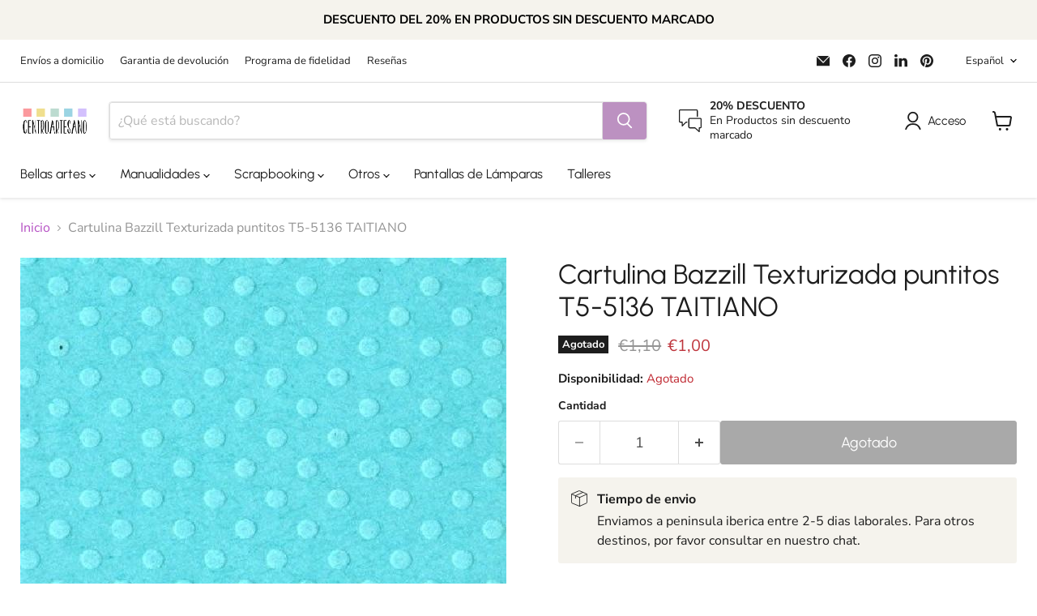

--- FILE ---
content_type: text/html; charset=utf-8
request_url: https://centroartesano.es/collections/all/products/cartulina-texturizada-puntitos-bazzill-t5-5136-taitiano?view=recently-viewed
body_size: 949
content:










  
    
    








<div
  class="productgrid--item  imagestyle--medium    productitem--sale  productitem--emphasis  product-recently-viewed-card    show-actions--mobile"
  data-product-item
  data-product-quickshop-url="/collections/all/products/cartulina-texturizada-puntitos-bazzill-t5-5136-taitiano"
  
    data-recently-viewed-card
  
>
  <div class="productitem" data-product-item-content>
    
    
    
    

    

    
      

      
    

    <div class="productitem__container">
      <div class="product-recently-viewed-card-time" data-product-handle="cartulina-texturizada-puntitos-bazzill-t5-5136-taitiano">
      <button
        class="product-recently-viewed-card-remove"
        aria-label="close"
        data-remove-recently-viewed
      >
        


                                                                        <svg class="icon-remove "    aria-hidden="true"    focusable="false"    role="presentation"    xmlns="http://www.w3.org/2000/svg" width="10" height="10" viewBox="0 0 10 10" xmlns="http://www.w3.org/2000/svg">      <path fill="currentColor" d="M6.08785659,5 L9.77469752,1.31315906 L8.68684094,0.225302476 L5,3.91214341 L1.31315906,0.225302476 L0.225302476,1.31315906 L3.91214341,5 L0.225302476,8.68684094 L1.31315906,9.77469752 L5,6.08785659 L8.68684094,9.77469752 L9.77469752,8.68684094 L6.08785659,5 Z"></path>    </svg>                                              

      </button>
    </div>

      <div class="productitem__image-container">
        <a
          class="productitem--image-link"
          href="/collections/all/products/cartulina-texturizada-puntitos-bazzill-t5-5136-taitiano"
          tabindex="-1"
          data-product-page-link
        >
          <figure
            class="productitem--image"
            data-product-item-image
            
          >
            
              
              

  
    <noscript data-rimg-noscript>
      <img
        
          src="//centroartesano.es/cdn/shop/products/artemio-oferta-cartulina-texturizada-puntitos-bazzill-t5-5136-taitiano-7245219758140_512x512.jpg?v=1587430638"
        

        alt="Cartulina Texturizada puntitos Bazzill T5-5136 TAITIANO ARTEMIO Oferta CENTROARTESANO"
        data-rimg="noscript"
        srcset="//centroartesano.es/cdn/shop/products/artemio-oferta-cartulina-texturizada-puntitos-bazzill-t5-5136-taitiano-7245219758140_512x512.jpg?v=1587430638 1x, //centroartesano.es/cdn/shop/products/artemio-oferta-cartulina-texturizada-puntitos-bazzill-t5-5136-taitiano-7245219758140_599x599.jpg?v=1587430638 1.17x"
        class="productitem--image-primary"
        
        
      >
    </noscript>
  

  <img
    
      src="//centroartesano.es/cdn/shop/products/artemio-oferta-cartulina-texturizada-puntitos-bazzill-t5-5136-taitiano-7245219758140_512x512.jpg?v=1587430638"
    
    alt="Cartulina Texturizada puntitos Bazzill T5-5136 TAITIANO ARTEMIO Oferta CENTROARTESANO"

    
      data-rimg="lazy"
      data-rimg-scale="1"
      data-rimg-template="//centroartesano.es/cdn/shop/products/artemio-oferta-cartulina-texturizada-puntitos-bazzill-t5-5136-taitiano-7245219758140_{size}.jpg?v=1587430638"
      data-rimg-max="600x600"
      data-rimg-crop="false"
      
      srcset="data:image/svg+xml;utf8,<svg%20xmlns='http://www.w3.org/2000/svg'%20width='512'%20height='512'></svg>"
    

    class="productitem--image-primary"
    
    
  >



  <div data-rimg-canvas></div>


            

            


























<span class="productitem__badge productitem__badge--soldout">
    Agotado
  </span>

            <span class="visually-hidden">Cartulina Bazzill Texturizada puntitos T5-5136 TAITIANO</span>
          </figure>
        </a>
      </div><div class="productitem--info">
        
          
        

        
          






























<div class="price productitem__price ">
  
    <div
      class="price__compare-at visible"
      data-price-compare-container
    >

      
        <span class="visually-hidden">Precio original</span>
        <span class="money price__compare-at--single" data-price-compare>
          €1,10
        </span>
      
    </div>


    
      
      <div class="price__compare-at--hidden" data-compare-price-range-hidden>
        
          <span class="visually-hidden">Precio original</span>
          <span class="money price__compare-at--min" data-price-compare-min>
            €1,10
          </span>
          -
          <span class="visually-hidden">Precio original</span>
          <span class="money price__compare-at--max" data-price-compare-max>
            €1,10
          </span>
        
      </div>
      <div class="price__compare-at--hidden" data-compare-price-hidden>
        <span class="visually-hidden">Precio original</span>
        <span class="money price__compare-at--single" data-price-compare>
          €1,10
        </span>
      </div>
    
  

  <div class="price__current price__current--emphasize price__current--on-sale" data-price-container>

    

    
      
      
        <span class="visually-hidden">Precio actual</span>
      
      <span class="money" data-price>
        €1,00
      </span>
    
    
  </div>

  
    
    <div class="price__current--hidden" data-current-price-range-hidden>
      
        <span class="money price__current--min" data-price-min>€1,00</span>
        -
        <span class="money price__current--max" data-price-max>€1,00</span>
      
    </div>
    <div class="price__current--hidden" data-current-price-hidden>
      <span class="visually-hidden">Precio actual</span>
      <span class="money" data-price>
        €1,00
      </span>
    </div>
  

  
    
    
    
    

    <div
      class="
        productitem__unit-price
        hidden
      "
      data-unit-price
    >
      <span class="productitem__total-quantity" data-total-quantity></span> | <span class="productitem__unit-price--amount money" data-unit-price-amount></span> / <span class="productitem__unit-price--measure" data-unit-price-measure></span>
    </div>
  

  
</div>


        

        <h2 class="productitem--title">
          <a href="/collections/all/products/cartulina-texturizada-puntitos-bazzill-t5-5136-taitiano" data-product-page-link>
            Cartulina Bazzill Texturizada puntitos T5-5136 TAITIANO
          </a>
        </h2>

        
          
            <span class="productitem--vendor">
              <a href="/collections/vendors?q=BAZZILL" title="BAZZILL">BAZZILL</a>
            </span>
          
        

        

        
          
            <div class="productitem__stock-level">
              







<div class="product-stock-level-wrapper" >
  
    <span class="
  product-stock-level
  product-stock-level--none
  
">
      

      <span class="product-stock-level__text">
        
        <div class="product-stock-level__badge-text">
          
  
    
      Agotado
    
  

        </div>
      </span>
    </span>
  
</div>

            </div>
          

          
            
          
        

        
          <div class="productitem--description">
            <p>Cartulina texturada puntitos Bazzill T5-5136 TAITIANO
Papel Cartulina básica especial para scrapbooking.  Es el elemento de base para cualquier tra...</p>

            
              <a
                href="/collections/all/products/cartulina-texturizada-puntitos-bazzill-t5-5136-taitiano"
                class="productitem--link"
                data-product-page-link
              >
                Ver todos los detalles
              </a>
            
          </div>
        
      </div>

      
    </div>
  </div>

  
    <script type="application/json" data-quick-buy-settings>
      {
        "cart_redirection": false,
        "money_format": "€{{amount_with_comma_separator}}"
      }
    </script>
  
</div>


--- FILE ---
content_type: text/javascript; charset=utf-8
request_url: https://centroartesano.es/products/cartulina-texturizada-puntitos-bazzill-t5-5136-taitiano.js
body_size: 458
content:
{"id":2432317980732,"title":"Cartulina Bazzill Texturizada puntitos T5-5136 TAITIANO","handle":"cartulina-texturizada-puntitos-bazzill-t5-5136-taitiano","description":"\u003cp\u003e\u003cspan color=\"#ff0000\" size=\"5\" style=\"color: #6d2838; font-size: x-large;\"\u003eCartulina texturada puntitos Bazzill T5-5136 TAITIANO\u003c\/span\u003e\u003c\/p\u003e\n\u003cp\u003ePapel Cartulina básica especial para scrapbooking.  Es el elemento de base para cualquier trabajo de tarjetería.  Gran amplitud de gama de colorores y texturas.  Esta cartulina es apta para la mayoría de las impresora. 190g\/m2\u003c\/p\u003e\n\u003cp\u003etamaño 30,5x30,5cm\u003c\/p\u003e\n\u003cp\u003e0846523030755\u003c\/p\u003e","published_at":"2019-02-27T23:08:32+01:00","created_at":"2019-02-27T23:08:33+01:00","vendor":"BAZZILL","type":"Oferta","tags":["Azul","Bazzill","Cartulina papel básico","Color_azul","Marca_Bazzill","Ofertas","Papel scrapbooking básico","Scrapbooking"],"price":100,"price_min":100,"price_max":100,"available":false,"price_varies":false,"compare_at_price":110,"compare_at_price_min":110,"compare_at_price_max":110,"compare_at_price_varies":false,"variants":[{"id":21823815843900,"title":"Default Title","option1":"Default Title","option2":null,"option3":null,"sku":"11115136","requires_shipping":true,"taxable":true,"featured_image":null,"available":false,"name":"Cartulina Bazzill Texturizada puntitos T5-5136 TAITIANO","public_title":null,"options":["Default Title"],"price":100,"weight":0,"compare_at_price":110,"inventory_management":"shopify","barcode":"846523030755","requires_selling_plan":false,"selling_plan_allocations":[]}],"images":["\/\/cdn.shopify.com\/s\/files\/1\/0081\/1859\/9740\/products\/artemio-oferta-cartulina-texturizada-puntitos-bazzill-t5-5136-taitiano-7245219758140.jpg?v=1587430638"],"featured_image":"\/\/cdn.shopify.com\/s\/files\/1\/0081\/1859\/9740\/products\/artemio-oferta-cartulina-texturizada-puntitos-bazzill-t5-5136-taitiano-7245219758140.jpg?v=1587430638","options":[{"name":"Title","position":1,"values":["Default Title"]}],"url":"\/products\/cartulina-texturizada-puntitos-bazzill-t5-5136-taitiano","media":[{"alt":"Cartulina Texturizada puntitos Bazzill T5-5136 TAITIANO ARTEMIO Oferta CENTROARTESANO","id":1565560504380,"position":1,"preview_image":{"aspect_ratio":1.0,"height":600,"width":600,"src":"https:\/\/cdn.shopify.com\/s\/files\/1\/0081\/1859\/9740\/products\/artemio-oferta-cartulina-texturizada-puntitos-bazzill-t5-5136-taitiano-7245219758140.jpg?v=1587430638"},"aspect_ratio":1.0,"height":600,"media_type":"image","src":"https:\/\/cdn.shopify.com\/s\/files\/1\/0081\/1859\/9740\/products\/artemio-oferta-cartulina-texturizada-puntitos-bazzill-t5-5136-taitiano-7245219758140.jpg?v=1587430638","width":600}],"requires_selling_plan":false,"selling_plan_groups":[]}